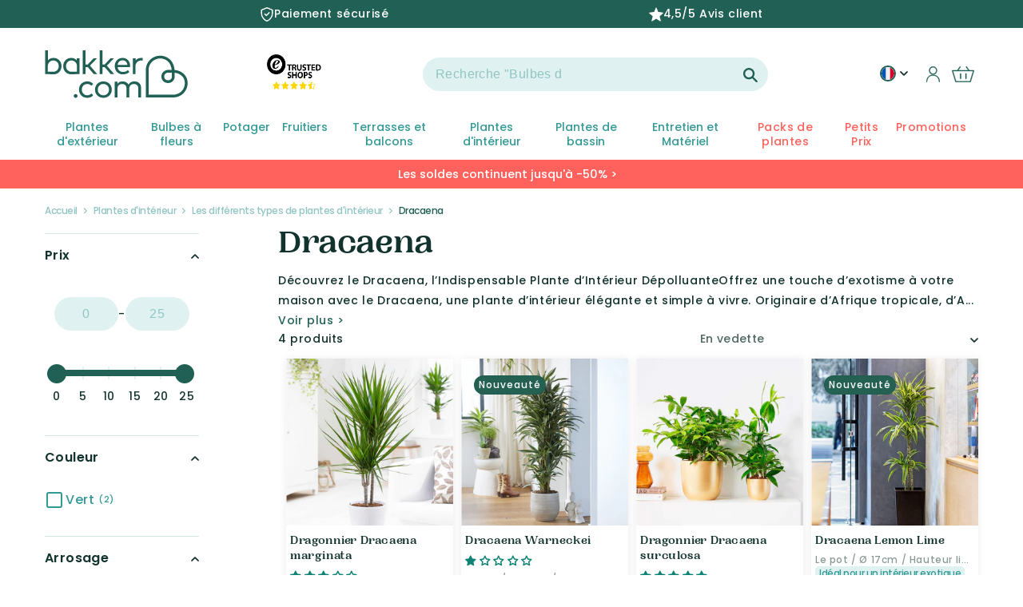

--- FILE ---
content_type: text/css
request_url: https://fr-fr.bakker.com/cdn/shop/t/149/assets/product-card.css?v=116923326874971364821707397116
body_size: -613
content:
.ql_wrapper{padding-top:.5rem;row-gap:.5rem;height:100%;height:-moz-available;height:-webkit-fill-available;height:inherit;display:flex;flex-direction:column}.card-information__wrapper>.tw-order__block{margin-top:inherit!important;padding-top:0!important}.cart-animation{letter-spacing:normal}@media screen and (max-width: 1200px){.price__regular,.price--on-sale .price__sale{font-size:small}}.price--on-sale .price__sale{letter-spacing:normal}
/*# sourceMappingURL=/cdn/shop/t/149/assets/product-card.css.map?v=116923326874971364821707397116 */


--- FILE ---
content_type: text/css
request_url: https://fr-fr.bakker.com/cdn/shop/t/149/assets/component-collection-text-block.css?v=130918527270555324161682584838
body_size: -558
content:
.collection-text__columns{color:rgb(var(--color-base-accent-1))}.collection-text__columns h2{font-size:1.4rem;color:rgb(var(--color-base-accent-1));font-weight:600;margin-top:4rem}.collection-text__columns h2:first-of-type{margin-top:0}.collection-text__columns li a{color:rgb(var(--color-base-accent-1))}@media screen and (min-width: 990px){.collection-text__columns{-webkit-column-count:2;-moz-column-count:2;column-count:2;-webkit-column-gap:1.7rem;-moz-column-gap:1.7rem;column-gap:1.7rem}.collection-text__columns ul{-webkit-column-count:2;-moz-column-count:2;column-count:2;-webkit-column-gap:2rem;-moz-column-gap:2rem;column-gap:2rem}}.collection-sub-collections__title .h4{color:#339995;margin-bottom:0;margin-top:.4rem;font-family:var(--font-body-family)}
/*# sourceMappingURL=/cdn/shop/t/149/assets/component-collection-text-block.css.map?v=130918527270555324161682584838 */


--- FILE ---
content_type: text/css
request_url: https://fr-fr.bakker.com/cdn/shop/t/149/assets/component-list-social.css?v=56951701873734363191709039348
body_size: -480
content:
.list-social{display:flex;flex-wrap:wrap;justify-content:flex-end}@media only screen and (max-width: 749px){.list-social{justify-content:left}}.list-social__item .icon{height:3.2rem;width:3.2rem}.list-social__link{align-items:center;display:flex;padding:1.3rem 0 0 1.3rem;color:rgb(var(--color-foreground))}@media only screen and (max-width: 749px){.list-social__link{align-items:center;display:flex;padding:0 1.3rem 0 0;color:rgb(var(--color-foreground))}}.list-social__link:hover .icon{transform:scale(1.07)}.article__list-social{justify-content:flex-start}.article__list-social>li>a{padding:0;margin-right:8px}share-button:hover{transform:scale(1.07)}
/*# sourceMappingURL=/cdn/shop/t/149/assets/component-list-social.css.map?v=56951701873734363191709039348 */


--- FILE ---
content_type: text/javascript
request_url: https://fr-fr.bakker.com/cdn/shop/t/149/assets/add-to-cart.js?v=164276352297108869951763463857
body_size: 1161
content:
function showRecommendationsLoading(){const container=document.querySelector(".vv-super-cross-cart-drawer .recommendation-container");container&&container.classList.add("loading")}function hideRecommendationsLoading(delay=1500){const container=document.querySelector(".vv-super-cross-cart-drawer .recommendation-container");container&&setTimeout(()=>container.classList.remove("loading"),delay)}function check(me,event){event.preventDefault();const spinner=me.querySelector(".loading-overlay__spinner");spinner&&spinner.classList.remove("hidden"),me.disabled=!0;const noDrawer=me.getAttribute("data-no-drawer")==="true",DRAWER_SEL="cart-drawer#cart-drawer, cart-drawer, #cart-drawer, .cart-drawer";function expandCart(){const drawer=document.querySelector(DRAWER_SEL);drawer&&drawer.classList.add("is-expanded"),$(".gradient").first().addClass("drawer-open")}function expandSuperCross(){$(".vv-super-cross-cart-drawer").addClass("is-expanded"),$(".gradient").first().addClass("drawer-open")}function closeCart(){$(".vv-super-cross-cart-drawer").removeClass("is-expanded");const d=document.querySelector(DRAWER_SEL);d&&d.classList.remove("is-expanded"),$(".gradient").first().removeClass("drawer-open")}function reloadAndWait(selector,target,expectedText="",timeoutMs=1500){return new Promise(resolve=>{const parent=document.querySelector(selector)?.parentElement;if(!parent)return resolve();const beforeHTML=parent.innerHTML;let done=!1;const observer=new MutationObserver(()=>{const now=parent.innerHTML;now!==beforeHTML&&(!expectedText||now.includes(expectedText))&&(done=!0,observer.disconnect(),resolve())});observer.observe(parent,{childList:!0,subtree:!0}),$(selector).first().load(location.href+" "+target,()=>{done||(observer.disconnect(),resolve())}),setTimeout(()=>{done||(observer.disconnect(),resolve())},timeoutMs)})}function updateCart(expectedText=""){const summarySelector="#vv-super-cross-cart-drawer #content-separator";return Promise.all([reloadAndWait(summarySelector,summarySelector,expectedText),reloadAndWait(".cart-count-bubble",".cart-count-bubble"),reloadAndWait(".cart-drawer__footer-subtotal-amount",".cart-drawer__footer-subtotal-amount")])}function addItemAndUpdate(variantId,quantity,openDrawer=!0,afterAddCallback=null){if(!variantId)return;const formData={items:[{id:variantId,quantity:quantity||1}]},btn=me;btn.classList.add("loading"),showRecommendationsLoading(),fetch("/cart/add.js",{method:"POST",headers:{"Content-Type":"application/json"},body:JSON.stringify(formData)}).then(r=>r.json()).then(cart=>{cart&&cart.status||updateCart().then(()=>{setTimeout(()=>{btn.classList.remove("loading"),hideRecommendationsLoading(0);const spinner2=btn.querySelector(".loading-overlay__spinner");spinner2&&spinner2.classList.add("hidden"),btn.disabled=!1,setTimeout(()=>{openDrawer&&!noDrawer&&expandSuperCross(),afterAddCallback&&setTimeout(afterAddCallback,300)},200)},1500)})}).catch(()=>{setTimeout(()=>{btn.classList.remove("loading"),hideRecommendationsLoading(0);const spinner2=btn.querySelector(".loading-overlay__spinner");spinner2&&spinner2.classList.add("hidden"),btn.disabled=!1},1500)})}$(".cart-drawer__header-close, .vv-super-cross-cart-drawer__button").off("click").on("click",function(){$("#variantPicker").hide(),$("#main-cart-items, #main-cart-footer").show(),$("#productUnavailable").hide(),closeCart()});function getContextQuantity(){const q1=document.querySelector(".quantity__input"),q2=document.querySelector(".quantity-selector"),q3=document.getElementById("variantQuantity");return q1&&q1.value||q2&&q2.value||q3&&q3.value||1}const variantCount=parseInt(me.getAttribute("size")||"0",10);if(variantCount===1){const variantId=me.getAttribute("variantId"),qty=me.getAttribute("main-product")?getContextQuantity():1;return addItemAndUpdate(variantId,qty,!0),!1}return variantCount>1&&($("#main-cart-items").attr("style","display:none!important;"),$("#main-cart-footer").attr("style","display:none!important;"),$("#variantPicker").hide(),fetch(me.getAttribute("href")).then(res=>res.text()).then(html=>{const doc=new DOMParser().parseFromString(html,"text/html"),radiosPicker=doc.querySelector("#variant-radios fieldset, #radiosPicker fieldset, variant-radios fieldset, [data-section-type='product'] fieldset");if(!radiosPicker)return;const productTitle=doc.querySelector("h1.product__title, .product__title, .product__information h1"),productPrice=doc.querySelector(".price-item--regular, .product__price, .price__container .price-item");productTitle&&$("#product__title_picker").text(productTitle.textContent.trim()),productPrice&&$("#product__price_picker").html(productPrice.innerHTML),$("#product__variant_picker").html(radiosPicker),$("#variantAddToCart").length===0&&$("#product__variant_picker").after(`<button id="variantAddToCart" class="button button--primary" style="margin-top:10px;">{{ 'products.product.add_to_cart' | t }}</button>`),$("#variantPicker").show(),expandCart(),$(document).off("click",".variant-picker-label").on("click",".variant-picker-label",function(){$(this).attr("available")!=="false"&&(window.__lastVariantId=$(this).attr("id"))}),$("#variantAddToCart").off("click").on("click",function(){const chosen=window.__lastVariantId||$(".variant-picker-label[available!='false']").first().attr("id"),qty=getContextQuantity();$("#variantPicker").hide(),$("#main-cart-items").attr("style","display:none!important;"),$("#main-cart-footer").attr("style","display:none!important;"),addItemAndUpdate(chosen,qty,!0,function(){$("#main-cart-items").attr("style","display:block!important;"),$("#main-cart-footer").attr("style","display:flex!important;")})})}).catch(()=>{})),!1}window.check=check,document.addEventListener("DOMContentLoaded",()=>{document.querySelectorAll(".vv-add-to-cart").forEach(btn=>{btn.addEventListener("click",()=>{btn.classList.contains("loading")||(btn.classList.add("loading"),setTimeout(()=>btn.classList.remove("loading"),1500))})})}),document.body.addEventListener("cart:updated",function(){document.querySelectorAll(".vv-add-to-cart.loading").forEach(btn=>btn.classList.remove("loading"))});
//# sourceMappingURL=/cdn/shop/t/149/assets/add-to-cart.js.map?v=164276352297108869951763463857


--- FILE ---
content_type: text/javascript
request_url: https://fr-fr.bakker.com/cdn/shop/t/149/assets/cart-drawer.js?v=114723568305611029481762173537
body_size: -204
content:
class CartDrawer extends HTMLElement{constructor(){super(),this.selectors={openBtn:document.querySelector("a.header__icon--cart"),closeBtn:this.querySelector(".cart-drawer__header-close"),drawer:this};const openBtn=this.selectors.openBtn;document.addEventListener("click",function(event){const cartDrawer=document.getElementById("cart-drawer"),vvSuperCrosscartDrawer=document.getElementById("vv-super-cross-cart-drawer");cartDrawer&&!cartDrawer.contains(event.target)&&(!vvSuperCrosscartDrawer||!vvSuperCrosscartDrawer.contains(event.target))&&!openBtn.contains(event.target)&&(document.body.classList.remove("drawer-open"),cartDrawer.classList.remove("is-expanded"))}),document.onkeydown=function(event){event=event||window.event,(document.body.classList.contains("drawer-open")||!1)&&(event.key==="Escape"||event.keyCode===27)&&this.toggle()}.bind(this)}toggle(){}}customElements.define("cart-drawer",CartDrawer);class VvSuperCrossCartDrawer extends HTMLElement{constructor(){super(),this.selectors={openBtn:document.querySelector("a.header__icon--cart"),closeBtn:this.querySelector(".cart-drawer__header-close"),drawer:this};const openBtn=this.selectors.openBtn;document.addEventListener("click",function(event){const vvSuperCrosscartDrawer=document.getElementById("vv-super-cross-cart-drawer"),cartDrawer=document.getElementById("cart-drawer");vvSuperCrosscartDrawer&&!vvSuperCrosscartDrawer.contains(event.target)&&(!cartDrawer||!cartDrawer.contains(event.target))&&!openBtn.contains(event.target)&&(document.body.classList.remove("drawer-open"),vvSuperCrosscartDrawer.classList.remove("is-expanded"))}),document.onkeydown=function(event){event=event||window.event,(document.body.classList.contains("drawer-open")||!1)&&(event.key==="Escape"||event.keyCode===27)&&this.toggle()}.bind(this)}toggle(){}}customElements.define("vv-super-cross-cart-drawer",VvSuperCrossCartDrawer);
//# sourceMappingURL=/cdn/shop/t/149/assets/cart-drawer.js.map?v=114723568305611029481762173537
